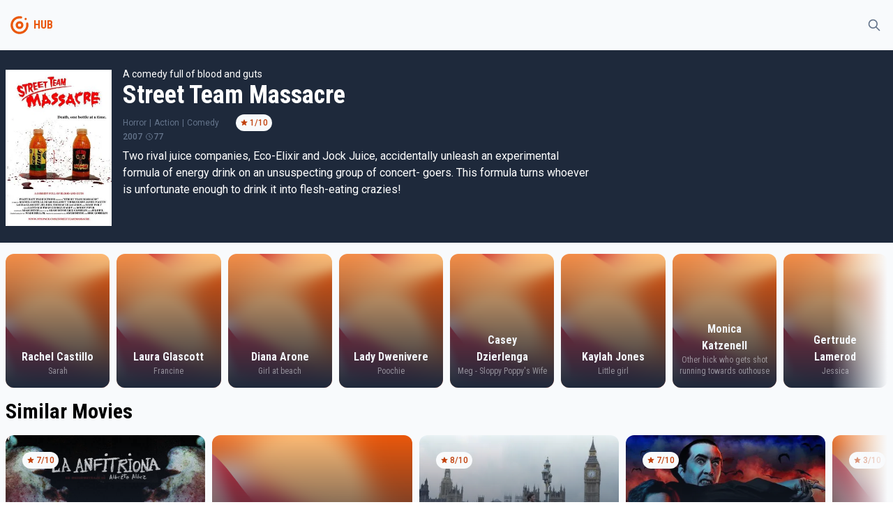

--- FILE ---
content_type: text/html
request_url: https://tayfunmovie.herokuapp.com/227234
body_size: 5119
content:
<!DOCTYPE html>
<html lang="en">
	<head>
		<meta charset="utf-8" />
		<meta name="description" content="" />
		<link rel="icon" href="./favicon.png" />
		<meta name="viewport" content="width=device-width, initial-scale=1" />
		<title>Street Team Massacre</title><link rel="preconnect" href="https://fonts.googleapis.com" data-svelte="svelte-36qlcu"><link rel="preconnect" href="https://fonts.gstatic.com" crossorigin="" data-svelte="svelte-36qlcu"><link href="https://fonts.googleapis.com/css2?family=Roboto+Condensed:wght@400;700&family=Roboto:wght@300;400;500&display=swap" rel="stylesheet" data-svelte="svelte-36qlcu">
	<link rel="stylesheet" href="/_app/assets/pages/__layout.svelte-6acf7ffb.css">
	<link rel="stylesheet" href="/_app/assets/MovieSection-6a1a599d.css">
	<link rel="modulepreload" href="/_app/start-a631b632.js">
	<link rel="modulepreload" href="/_app/chunks/vendor-f9e5854b.js">
	<link rel="modulepreload" href="/_app/chunks/singletons-d1fb5791.js">
	<link rel="modulepreload" href="/_app/pages/__layout.svelte-ced66ced.js">
	<link rel="modulepreload" href="/_app/chunks/Movie-ec6c616e.js">
	<link rel="modulepreload" href="/_app/chunks/variables-a71bb24a.js">
	<link rel="modulepreload" href="/_app/pages/_id_.svelte-f09ad65f.js">
	<link rel="modulepreload" href="/_app/chunks/MovieSection-64e08383.js">
	<link rel="modulepreload" href="/_app/chunks/MoviePreview-f88e5efc.js">
	</head>
	<body>
		<div>




<div class="undefined flex flex-col h-screen false"><div class="sticky top-0 z-50 bg-gray-light dark:bg-gray-dark">

<div class="container"><div class="flex justify-between items-center"><div class="flex items-center"><div class="w-10 py-2 md:py-4"><a href="/" class="text-primary group hover:text-primary-light transition-all"><!-- HTML_TAG_START --><svg xmlns="http://www.w3.org/2000/svg" data-name="Layer 1" viewBox="0 0 100 100"><path fill="currentColor" d="M50 36a14 14 0 1 0 12.9 8.55A14 14 0 0 0 50 36Zm0 20a6 6 0 1 1 6-6 6 6 0 0 1-6 6Z"/><path fill="currentColor" d="M81.39 43.75a3.87 3.87 0 0 0-5.26-2.81l-.23.06a3.89 3.89 0 0 0-2.34 4.38A24 24 0 1 1 50 26a23.81 23.81 0 0 1 4.73.48A3.83 3.83 0 0 0 59 24.09l.09-.21a3.87 3.87 0 0 0-2.84-5.27A32 32 0 0 0 18 48.82a32 32 0 1 0 63.36-5.07Z"/><circle fill="currentColor" cx="72" cy="28" r="4"/></svg><!-- HTML_TAG_END --></a></div>
			<div class="font-bold font-secondary select-none text-gray text-primary">HUB</div></div>

		<div><button class="inline-flex items-center p-2 border border-transparent rounded-full text-gray hover:bg-light transition-all dark:hover:bg-opacity-10 focus:outline-none focus:ring-2 false ring-primary-light"><svg fill="none" viewBox="0 0 24 24" stroke="currentColor" aria-hidden="true" xmlns="http://www.w3.org/2000/svg" width="100%" height="100%" class="w-5"><path stroke-linecap="round" stroke-linejoin="round" stroke-width="2" d="M21 21l-6-6m2-5a7 7 0 11-14 0 7 7 0 0114 0z"></path></svg></button></div></div></div></div>
	<main class="bg-gray-light dark:bg-gray-dark flex-grow">

<div><div class="bg-dark"><div class="sm:container"><div class="sm:flex items-top sm:space-x-4 z-20 bg-dark py-6 px-2 sm:px-0 text-white"><img class="h-48 sm:h-56 mt-1" src="https://image.tmdb.org/t/p/w300/81IGEFQ2jIQ7lPkd2Bq0QjxM0jP.jpg" alt="poster">
	<div class="flex flex-col dark:text-light"><div class="text-sm mt-4 sm:mt-0">A comedy full of blood and guts</div>
		<div class="text-4xl font-secondary font-bold">Street Team Massacre</div>
		<div class="text-xs flex items-center justify-between sm:justify-start space-x-6 mt-2 text-gray"><div class="flex space-x-1 items-center"><div>Horror</div>
						<div>|</div><div>Action</div>
						<div>|</div><div>Comedy</div>
						</div>
			<div class="text-xs flex select-none"><div class="flex space-x-0.5 px-1.5 py-1 bg-gray-light text-primary-dark rounded-xl font-medium"><svg viewBox="0 0 20 20" fill="currentColor" aria-hidden="true" xmlns="http://www.w3.org/2000/svg" width="100%" height="100%" class="w-3"><path d="M9.049 2.927c.3-.921 1.603-.921 1.902 0l1.07 3.292a1 1 0 00.95.69h3.462c.969 0 1.371 1.24.588 1.81l-2.8 2.034a1 1 0 00-.364 1.118l1.07 3.292c.3.921-.755 1.688-1.54 1.118l-2.8-2.034a1 1 0 00-1.175 0l-2.8 2.034c-.784.57-1.838-.197-1.539-1.118l1.07-3.292a1 1 0 00-.364-1.118L2.98 8.72c-.783-.57-.38-1.81.588-1.81h3.461a1 1 0 00.951-.69l1.07-3.292z"></path></svg>
		<div>1/10</div></div></div></div>
		<div class="text-xs flex items-center space-x-1 text-gray font-medium"><div>2007</div>
			<div class="flex items-center "><svg fill="none" viewBox="0 0 24 24" stroke="currentColor" aria-hidden="true" xmlns="http://www.w3.org/2000/svg" width="100%" height="100%" class="w-3"><path stroke-linecap="round" stroke-linejoin="round" stroke-width="2" d="M12 8v4l3 3m6-3a9 9 0 11-18 0 9 9 0 0118 0z"></path></svg>
					<span>77</span></div></div>
		<div class="max-w-2xl"><p class="mt-2">Two rival juice companies, Eco-Elixir and Jock Juice, accidentally unleash an experimental formula of energy drink on an unsuspecting group of concert- goers. This formula turns whoever is unfortunate enough to drink it into flesh-eating crazies!</p></div>
		<div class="flex items-center space-x-4 text-xs text-gray mt-2"></div>
		<div class="flex max-w-2xl mt-2 flex-wrap">
	
	</div></div></div></div></div>
	<div></div>
	<div class="container"><div class="mt-4">
<div class="relative"><div class="absolute bg-gradient-to-l from-gray-light dark:from-gray-dark to-transparent h-full right-0 z-20 w-20"></div>
	<div class="swiper">
  
  
  
  <div class="swiper-wrapper">
    <div class="swiper-slide"><div><a href="/person/93754" class="bg-light dark:bg-gray-dark dark:text-gray-light"><div class="overflow-hidden relative group rounded-lg sm:rounded-xl"><div class="absolute flex flex-col justify-end w-full h-full z-20 text-light"><div class="font-secondary text-center px-4 font-bold transition-all text-sm sm:text-base">Rachel Castillo</div>
			<div class="font-secondary text-center pb-4 font-medium transition-all text-xs opacity-50">Sarah</div></div>
		<div class="bg-gradient-to-t from-dark to-transparent absolute z-10 w-full h-full hover:opacity-0"></div>
		<div class="bg-gradient-to-tr from-primary to-primary-light absolute z-10 w-full h-full opacity-0 group-hover:opacity-50 transition-all duration-500 ease-out"></div>
		<img class="object-cover object-center w-full h-36 sm:h-48 group-hover:scale-105 transition-all duration-200" src="/img/mesh.png" alt="Rachel Castillo"></div></a></div>
			</div><div class="swiper-slide"><div><a href="/person/1252750" class="bg-light dark:bg-gray-dark dark:text-gray-light"><div class="overflow-hidden relative group rounded-lg sm:rounded-xl"><div class="absolute flex flex-col justify-end w-full h-full z-20 text-light"><div class="font-secondary text-center px-4 font-bold transition-all text-sm sm:text-base">Laura Glascott</div>
			<div class="font-secondary text-center pb-4 font-medium transition-all text-xs opacity-50">Francine</div></div>
		<div class="bg-gradient-to-t from-dark to-transparent absolute z-10 w-full h-full hover:opacity-0"></div>
		<div class="bg-gradient-to-tr from-primary to-primary-light absolute z-10 w-full h-full opacity-0 group-hover:opacity-50 transition-all duration-500 ease-out"></div>
		<img class="object-cover object-center w-full h-36 sm:h-48 group-hover:scale-105 transition-all duration-200" src="/img/mesh.png" alt="Laura Glascott"></div></a></div>
			</div><div class="swiper-slide"><div><a href="/person/4240035" class="bg-light dark:bg-gray-dark dark:text-gray-light"><div class="overflow-hidden relative group rounded-lg sm:rounded-xl"><div class="absolute flex flex-col justify-end w-full h-full z-20 text-light"><div class="font-secondary text-center px-4 font-bold transition-all text-sm sm:text-base">Diana Arone</div>
			<div class="font-secondary text-center pb-4 font-medium transition-all text-xs opacity-50">Girl at beach</div></div>
		<div class="bg-gradient-to-t from-dark to-transparent absolute z-10 w-full h-full hover:opacity-0"></div>
		<div class="bg-gradient-to-tr from-primary to-primary-light absolute z-10 w-full h-full opacity-0 group-hover:opacity-50 transition-all duration-500 ease-out"></div>
		<img class="object-cover object-center w-full h-36 sm:h-48 group-hover:scale-105 transition-all duration-200" src="/img/mesh.png" alt="Diana Arone"></div></a></div>
			</div><div class="swiper-slide"><div><a href="/person/4240036" class="bg-light dark:bg-gray-dark dark:text-gray-light"><div class="overflow-hidden relative group rounded-lg sm:rounded-xl"><div class="absolute flex flex-col justify-end w-full h-full z-20 text-light"><div class="font-secondary text-center px-4 font-bold transition-all text-sm sm:text-base">Lady Dwenivere</div>
			<div class="font-secondary text-center pb-4 font-medium transition-all text-xs opacity-50">Poochie</div></div>
		<div class="bg-gradient-to-t from-dark to-transparent absolute z-10 w-full h-full hover:opacity-0"></div>
		<div class="bg-gradient-to-tr from-primary to-primary-light absolute z-10 w-full h-full opacity-0 group-hover:opacity-50 transition-all duration-500 ease-out"></div>
		<img class="object-cover object-center w-full h-36 sm:h-48 group-hover:scale-105 transition-all duration-200" src="/img/mesh.png" alt="Lady Dwenivere"></div></a></div>
			</div><div class="swiper-slide"><div><a href="/person/3745418" class="bg-light dark:bg-gray-dark dark:text-gray-light"><div class="overflow-hidden relative group rounded-lg sm:rounded-xl"><div class="absolute flex flex-col justify-end w-full h-full z-20 text-light"><div class="font-secondary text-center px-4 font-bold transition-all text-sm sm:text-base">Casey Dzierlenga</div>
			<div class="font-secondary text-center pb-4 font-medium transition-all text-xs opacity-50">Meg - Sloppy Poppy&#39;s Wife</div></div>
		<div class="bg-gradient-to-t from-dark to-transparent absolute z-10 w-full h-full hover:opacity-0"></div>
		<div class="bg-gradient-to-tr from-primary to-primary-light absolute z-10 w-full h-full opacity-0 group-hover:opacity-50 transition-all duration-500 ease-out"></div>
		<img class="object-cover object-center w-full h-36 sm:h-48 group-hover:scale-105 transition-all duration-200" src="/img/mesh.png" alt="Casey Dzierlenga"></div></a></div>
			</div><div class="swiper-slide"><div><a href="/person/3223655" class="bg-light dark:bg-gray-dark dark:text-gray-light"><div class="overflow-hidden relative group rounded-lg sm:rounded-xl"><div class="absolute flex flex-col justify-end w-full h-full z-20 text-light"><div class="font-secondary text-center px-4 font-bold transition-all text-sm sm:text-base">Kaylah Jones</div>
			<div class="font-secondary text-center pb-4 font-medium transition-all text-xs opacity-50">Little girl</div></div>
		<div class="bg-gradient-to-t from-dark to-transparent absolute z-10 w-full h-full hover:opacity-0"></div>
		<div class="bg-gradient-to-tr from-primary to-primary-light absolute z-10 w-full h-full opacity-0 group-hover:opacity-50 transition-all duration-500 ease-out"></div>
		<img class="object-cover object-center w-full h-36 sm:h-48 group-hover:scale-105 transition-all duration-200" src="/img/mesh.png" alt="Kaylah Jones"></div></a></div>
			</div><div class="swiper-slide"><div><a href="/person/4240037" class="bg-light dark:bg-gray-dark dark:text-gray-light"><div class="overflow-hidden relative group rounded-lg sm:rounded-xl"><div class="absolute flex flex-col justify-end w-full h-full z-20 text-light"><div class="font-secondary text-center px-4 font-bold transition-all text-sm sm:text-base">Monica Katzenell</div>
			<div class="font-secondary text-center pb-4 font-medium transition-all text-xs opacity-50">Other hick who gets shot running towards outhouse</div></div>
		<div class="bg-gradient-to-t from-dark to-transparent absolute z-10 w-full h-full hover:opacity-0"></div>
		<div class="bg-gradient-to-tr from-primary to-primary-light absolute z-10 w-full h-full opacity-0 group-hover:opacity-50 transition-all duration-500 ease-out"></div>
		<img class="object-cover object-center w-full h-36 sm:h-48 group-hover:scale-105 transition-all duration-200" src="/img/mesh.png" alt="Monica Katzenell"></div></a></div>
			</div><div class="swiper-slide"><div><a href="/person/4240038" class="bg-light dark:bg-gray-dark dark:text-gray-light"><div class="overflow-hidden relative group rounded-lg sm:rounded-xl"><div class="absolute flex flex-col justify-end w-full h-full z-20 text-light"><div class="font-secondary text-center px-4 font-bold transition-all text-sm sm:text-base">Gertrude Lamerod</div>
			<div class="font-secondary text-center pb-4 font-medium transition-all text-xs opacity-50">Jessica</div></div>
		<div class="bg-gradient-to-t from-dark to-transparent absolute z-10 w-full h-full hover:opacity-0"></div>
		<div class="bg-gradient-to-tr from-primary to-primary-light absolute z-10 w-full h-full opacity-0 group-hover:opacity-50 transition-all duration-500 ease-out"></div>
		<img class="object-cover object-center w-full h-36 sm:h-48 group-hover:scale-105 transition-all duration-200" src="/img/mesh.png" alt="Gertrude Lamerod"></div></a></div>
			</div><div class="swiper-slide"><div><a href="/person/4240039" class="bg-light dark:bg-gray-dark dark:text-gray-light"><div class="overflow-hidden relative group rounded-lg sm:rounded-xl"><div class="absolute flex flex-col justify-end w-full h-full z-20 text-light"><div class="font-secondary text-center px-4 font-bold transition-all text-sm sm:text-base">Christina Lutz</div>
			<div class="font-secondary text-center pb-4 font-medium transition-all text-xs opacity-50">Lady hick that gets stuffed down toilet</div></div>
		<div class="bg-gradient-to-t from-dark to-transparent absolute z-10 w-full h-full hover:opacity-0"></div>
		<div class="bg-gradient-to-tr from-primary to-primary-light absolute z-10 w-full h-full opacity-0 group-hover:opacity-50 transition-all duration-500 ease-out"></div>
		<img class="object-cover object-center w-full h-36 sm:h-48 group-hover:scale-105 transition-all duration-200" src="/img/mesh.png" alt="Christina Lutz"></div></a></div>
			</div><div class="swiper-slide"><div><a href="/person/939444" class="bg-light dark:bg-gray-dark dark:text-gray-light"><div class="overflow-hidden relative group rounded-lg sm:rounded-xl"><div class="absolute flex flex-col justify-end w-full h-full z-20 text-light"><div class="font-secondary text-center px-4 font-bold transition-all text-sm sm:text-base">Sierra Pettengill</div>
			<div class="font-secondary text-center pb-4 font-medium transition-all text-xs opacity-50">Hick That Falls from Balcony</div></div>
		<div class="bg-gradient-to-t from-dark to-transparent absolute z-10 w-full h-full hover:opacity-0"></div>
		<div class="bg-gradient-to-tr from-primary to-primary-light absolute z-10 w-full h-full opacity-0 group-hover:opacity-50 transition-all duration-500 ease-out"></div>
		<img class="object-cover object-center w-full h-36 sm:h-48 group-hover:scale-105 transition-all duration-200" src="/img/mesh.png" alt="Sierra Pettengill"></div></a></div>
			</div><div class="swiper-slide"><div><a href="/person/3401961" class="bg-light dark:bg-gray-dark dark:text-gray-light"><div class="overflow-hidden relative group rounded-lg sm:rounded-xl"><div class="absolute flex flex-col justify-end w-full h-full z-20 text-light"><div class="font-secondary text-center px-4 font-bold transition-all text-sm sm:text-base">Dawn Gilkison</div>
			<div class="font-secondary text-center pb-4 font-medium transition-all text-xs opacity-50">Hick That Smashes Car Window</div></div>
		<div class="bg-gradient-to-t from-dark to-transparent absolute z-10 w-full h-full hover:opacity-0"></div>
		<div class="bg-gradient-to-tr from-primary to-primary-light absolute z-10 w-full h-full opacity-0 group-hover:opacity-50 transition-all duration-500 ease-out"></div>
		<img class="object-cover object-center w-full h-36 sm:h-48 group-hover:scale-105 transition-all duration-200" src="/img/mesh.png" alt="Dawn Gilkison"></div></a></div>
			</div><div class="swiper-slide"><div><a href="/person/4240040" class="bg-light dark:bg-gray-dark dark:text-gray-light"><div class="overflow-hidden relative group rounded-lg sm:rounded-xl"><div class="absolute flex flex-col justify-end w-full h-full z-20 text-light"><div class="font-secondary text-center px-4 font-bold transition-all text-sm sm:text-base">Meghan Pochebit</div>
			<div class="font-secondary text-center pb-4 font-medium transition-all text-xs opacity-50">Doctor 1</div></div>
		<div class="bg-gradient-to-t from-dark to-transparent absolute z-10 w-full h-full hover:opacity-0"></div>
		<div class="bg-gradient-to-tr from-primary to-primary-light absolute z-10 w-full h-full opacity-0 group-hover:opacity-50 transition-all duration-500 ease-out"></div>
		<img class="object-cover object-center w-full h-36 sm:h-48 group-hover:scale-105 transition-all duration-200" src="/img/mesh.png" alt="Meghan Pochebit"></div></a></div>
			</div><div class="swiper-slide"><div><a href="/person/2000113" class="bg-light dark:bg-gray-dark dark:text-gray-light"><div class="overflow-hidden relative group rounded-lg sm:rounded-xl"><div class="absolute flex flex-col justify-end w-full h-full z-20 text-light"><div class="font-secondary text-center px-4 font-bold transition-all text-sm sm:text-base">Jon Recher</div>
			<div class="font-secondary text-center pb-4 font-medium transition-all text-xs opacity-50">Doctor 3</div></div>
		<div class="bg-gradient-to-t from-dark to-transparent absolute z-10 w-full h-full hover:opacity-0"></div>
		<div class="bg-gradient-to-tr from-primary to-primary-light absolute z-10 w-full h-full opacity-0 group-hover:opacity-50 transition-all duration-500 ease-out"></div>
		<img class="object-cover object-center w-full h-36 sm:h-48 group-hover:scale-105 transition-all duration-200" src="/img/mesh.png" alt="Jon Recher"></div></a></div>
			</div><div class="swiper-slide"><div><a href="/person/44240" class="bg-light dark:bg-gray-dark dark:text-gray-light"><div class="overflow-hidden relative group rounded-lg sm:rounded-xl"><div class="absolute flex flex-col justify-end w-full h-full z-20 text-light"><div class="font-secondary text-center px-4 font-bold transition-all text-sm sm:text-base">Roddy Piper</div>
			<div class="font-secondary text-center pb-4 font-medium transition-all text-xs opacity-50">Roddy</div></div>
		<div class="bg-gradient-to-t from-dark to-transparent absolute z-10 w-full h-full hover:opacity-0"></div>
		<div class="bg-gradient-to-tr from-primary to-primary-light absolute z-10 w-full h-full opacity-0 group-hover:opacity-50 transition-all duration-500 ease-out"></div>
		<img class="object-cover object-center w-full h-36 sm:h-48 group-hover:scale-105 transition-all duration-200" src="https://image.tmdb.org/t/p/w500/3LZvHroOYjUe8mKP3AWL87ML8d7.jpg" alt="Roddy Piper"></div></a></div>
			</div><div class="swiper-slide"><div><a href="/person/78021" class="bg-light dark:bg-gray-dark dark:text-gray-light"><div class="overflow-hidden relative group rounded-lg sm:rounded-xl"><div class="absolute flex flex-col justify-end w-full h-full z-20 text-light"><div class="font-secondary text-center px-4 font-bold transition-all text-sm sm:text-base">Lloyd Kaufman</div>
			<div class="font-secondary text-center pb-4 font-medium transition-all text-xs opacity-50">Lewis Dickinson</div></div>
		<div class="bg-gradient-to-t from-dark to-transparent absolute z-10 w-full h-full hover:opacity-0"></div>
		<div class="bg-gradient-to-tr from-primary to-primary-light absolute z-10 w-full h-full opacity-0 group-hover:opacity-50 transition-all duration-500 ease-out"></div>
		<img class="object-cover object-center w-full h-36 sm:h-48 group-hover:scale-105 transition-all duration-200" src="https://image.tmdb.org/t/p/w500/4jNIqeZBK2YbpPupBhl4l1moQn5.jpg" alt="Lloyd Kaufman"></div></a></div>
			</div><div class="swiper-slide"><div><a href="/person/124716" class="bg-light dark:bg-gray-dark dark:text-gray-light"><div class="overflow-hidden relative group rounded-lg sm:rounded-xl"><div class="absolute flex flex-col justify-end w-full h-full z-20 text-light"><div class="font-secondary text-center px-4 font-bold transition-all text-sm sm:text-base">George Hardy</div>
			<div class="font-secondary text-center pb-4 font-medium transition-all text-xs opacity-50">Edwin &#39;Edward&#39; R. Gophercum</div></div>
		<div class="bg-gradient-to-t from-dark to-transparent absolute z-10 w-full h-full hover:opacity-0"></div>
		<div class="bg-gradient-to-tr from-primary to-primary-light absolute z-10 w-full h-full opacity-0 group-hover:opacity-50 transition-all duration-500 ease-out"></div>
		<img class="object-cover object-center w-full h-36 sm:h-48 group-hover:scale-105 transition-all duration-200" src="/img/mesh.png" alt="George Hardy"></div></a></div>
			</div>
    </div>
  </div></div></div>

		<h2 class="my-4 ">Similar Movies</h2>
		

<div class="relative"><div class="absolute bg-gradient-to-l from-gray-light dark:from-gray-dark to-transparent h-full right-0 z-20 w-20"></div>
	<div class="swiper">
  
  
  
  <div class="swiper-wrapper">
    <div class="swiper-slide"><div><a href="/1047060" sveltekit:prefetch class="bg-light dark:bg-gray-dark dark:text-gray-light "><div class="overflow-hidden relative group rounded-lg sm:rounded-xl"><div class="absolute flex flex-col justify-between w-full h-full z-20 text-light"><div class="p-6"><div class="text-xs flex select-none"><div class="flex space-x-0.5 px-1.5 py-1 bg-gray-light text-primary-dark rounded-xl font-medium"><svg viewBox="0 0 20 20" fill="currentColor" aria-hidden="true" xmlns="http://www.w3.org/2000/svg" width="100%" height="100%" class="w-3"><path d="M9.049 2.927c.3-.921 1.603-.921 1.902 0l1.07 3.292a1 1 0 00.95.69h3.462c.969 0 1.371 1.24.588 1.81l-2.8 2.034a1 1 0 00-.364 1.118l1.07 3.292c.3.921-.755 1.688-1.54 1.118l-2.8-2.034a1 1 0 00-1.175 0l-2.8 2.034c-.784.57-1.838-.197-1.539-1.118l1.07-3.292a1 1 0 00-.364-1.118L2.98 8.72c-.783-.57-.38-1.81.588-1.81h3.461a1 1 0 00.951-.69l1.07-3.292z"></path></svg>
		<div>7/10</div></div></div></div>

			<div class="p-6 flex flex-col space-y-1"><div class="sm:text-lg font-secondary font-bold transition-all">LA ANFITRIONA</div>
				<div class="text-xs">2022</div></div></div>
		<div class="bg-gradient-to-t from-dark to-transparent absolute z-10 w-full h-full hover:opacity-0"></div>
		<div class="bg-gradient-to-tr from-primary to-primary-light absolute z-10 w-full h-full opacity-0 group-hover:opacity-50 transition-all duration-500 ease-out"></div>
		<img class="object-cover object-bottom w-full h-56 sm:h-48 group-hover:scale-105 transition-all duration-200" src="https://image.tmdb.org/t/p/w500/covi7Cq38TZAgHRzKLmCt4WOzsP.jpg" alt="poster"></div></a></div>
			</div><div class="swiper-slide"><div><a href="/1436942" sveltekit:prefetch class="bg-light dark:bg-gray-dark dark:text-gray-light "><div class="overflow-hidden relative group rounded-lg sm:rounded-xl"><div class="absolute flex flex-col justify-between w-full h-full z-20 text-light"><div class="p-6"></div>

			<div class="p-6 flex flex-col space-y-1"><div class="sm:text-lg font-secondary font-bold transition-all">Beach-O</div>
				<div class="text-xs">2025</div></div></div>
		<div class="bg-gradient-to-t from-dark to-transparent absolute z-10 w-full h-full hover:opacity-0"></div>
		<div class="bg-gradient-to-tr from-primary to-primary-light absolute z-10 w-full h-full opacity-0 group-hover:opacity-50 transition-all duration-500 ease-out"></div>
		<img class="object-cover object-bottom w-full h-56 sm:h-48 group-hover:scale-105 transition-all duration-200" src="/img/mesh.png" alt="poster"></div></a></div>
			</div><div class="swiper-slide"><div><a href="/170" sveltekit:prefetch class="bg-light dark:bg-gray-dark dark:text-gray-light "><div class="overflow-hidden relative group rounded-lg sm:rounded-xl"><div class="absolute flex flex-col justify-between w-full h-full z-20 text-light"><div class="p-6"><div class="text-xs flex select-none"><div class="flex space-x-0.5 px-1.5 py-1 bg-gray-light text-primary-dark rounded-xl font-medium"><svg viewBox="0 0 20 20" fill="currentColor" aria-hidden="true" xmlns="http://www.w3.org/2000/svg" width="100%" height="100%" class="w-3"><path d="M9.049 2.927c.3-.921 1.603-.921 1.902 0l1.07 3.292a1 1 0 00.95.69h3.462c.969 0 1.371 1.24.588 1.81l-2.8 2.034a1 1 0 00-.364 1.118l1.07 3.292c.3.921-.755 1.688-1.54 1.118l-2.8-2.034a1 1 0 00-1.175 0l-2.8 2.034c-.784.57-1.838-.197-1.539-1.118l1.07-3.292a1 1 0 00-.364-1.118L2.98 8.72c-.783-.57-.38-1.81.588-1.81h3.461a1 1 0 00.951-.69l1.07-3.292z"></path></svg>
		<div>8/10</div></div></div></div>

			<div class="p-6 flex flex-col space-y-1"><div class="sm:text-lg font-secondary font-bold transition-all">28 Days Later</div>
				<div class="text-xs">2002</div></div></div>
		<div class="bg-gradient-to-t from-dark to-transparent absolute z-10 w-full h-full hover:opacity-0"></div>
		<div class="bg-gradient-to-tr from-primary to-primary-light absolute z-10 w-full h-full opacity-0 group-hover:opacity-50 transition-all duration-500 ease-out"></div>
		<img class="object-cover object-bottom w-full h-56 sm:h-48 group-hover:scale-105 transition-all duration-200" src="https://image.tmdb.org/t/p/w500/x085XrfEmU31QeXgMFttmuoGr0Y.jpg" alt="poster"></div></a></div>
			</div><div class="swiper-slide"><div><a href="/649609" sveltekit:prefetch class="bg-light dark:bg-gray-dark dark:text-gray-light "><div class="overflow-hidden relative group rounded-lg sm:rounded-xl"><div class="absolute flex flex-col justify-between w-full h-full z-20 text-light"><div class="p-6"><div class="text-xs flex select-none"><div class="flex space-x-0.5 px-1.5 py-1 bg-gray-light text-primary-dark rounded-xl font-medium"><svg viewBox="0 0 20 20" fill="currentColor" aria-hidden="true" xmlns="http://www.w3.org/2000/svg" width="100%" height="100%" class="w-3"><path d="M9.049 2.927c.3-.921 1.603-.921 1.902 0l1.07 3.292a1 1 0 00.95.69h3.462c.969 0 1.371 1.24.588 1.81l-2.8 2.034a1 1 0 00-.364 1.118l1.07 3.292c.3.921-.755 1.688-1.54 1.118l-2.8-2.034a1 1 0 00-1.175 0l-2.8 2.034c-.784.57-1.838-.197-1.539-1.118l1.07-3.292a1 1 0 00-.364-1.118L2.98 8.72c-.783-.57-.38-1.81.588-1.81h3.461a1 1 0 00.951-.69l1.07-3.292z"></path></svg>
		<div>7/10</div></div></div></div>

			<div class="p-6 flex flex-col space-y-1"><div class="sm:text-lg font-secondary font-bold transition-all">Renfield</div>
				<div class="text-xs">2023</div></div></div>
		<div class="bg-gradient-to-t from-dark to-transparent absolute z-10 w-full h-full hover:opacity-0"></div>
		<div class="bg-gradient-to-tr from-primary to-primary-light absolute z-10 w-full h-full opacity-0 group-hover:opacity-50 transition-all duration-500 ease-out"></div>
		<img class="object-cover object-bottom w-full h-56 sm:h-48 group-hover:scale-105 transition-all duration-200" src="https://image.tmdb.org/t/p/w500/nBEFrdcVhwceGSFw83RksxY9Blg.jpg" alt="poster"></div></a></div>
			</div><div class="swiper-slide"><div><a href="/1423" sveltekit:prefetch class="bg-light dark:bg-gray-dark dark:text-gray-light "><div class="overflow-hidden relative group rounded-lg sm:rounded-xl"><div class="absolute flex flex-col justify-between w-full h-full z-20 text-light"><div class="p-6"><div class="text-xs flex select-none"><div class="flex space-x-0.5 px-1.5 py-1 bg-gray-light text-primary-dark rounded-xl font-medium"><svg viewBox="0 0 20 20" fill="currentColor" aria-hidden="true" xmlns="http://www.w3.org/2000/svg" width="100%" height="100%" class="w-3"><path d="M9.049 2.927c.3-.921 1.603-.921 1.902 0l1.07 3.292a1 1 0 00.95.69h3.462c.969 0 1.371 1.24.588 1.81l-2.8 2.034a1 1 0 00-.364 1.118l1.07 3.292c.3.921-.755 1.688-1.54 1.118l-2.8-2.034a1 1 0 00-1.175 0l-2.8 2.034c-.784.57-1.838-.197-1.539-1.118l1.07-3.292a1 1 0 00-.364-1.118L2.98 8.72c-.783-.57-.38-1.81.588-1.81h3.461a1 1 0 00.951-.69l1.07-3.292z"></path></svg>
		<div>3/10</div></div></div></div>

			<div class="p-6 flex flex-col space-y-1"><div class="sm:text-lg font-secondary font-bold transition-all">Flying Saucer Rock &#39;N&#39; Roll</div>
				<div class="text-xs">2006</div></div></div>
		<div class="bg-gradient-to-t from-dark to-transparent absolute z-10 w-full h-full hover:opacity-0"></div>
		<div class="bg-gradient-to-tr from-primary to-primary-light absolute z-10 w-full h-full opacity-0 group-hover:opacity-50 transition-all duration-500 ease-out"></div>
		<img class="object-cover object-bottom w-full h-56 sm:h-48 group-hover:scale-105 transition-all duration-200" src="/img/mesh.png" alt="poster"></div></a></div>
			</div><div class="swiper-slide"><div><a href="/1483" sveltekit:prefetch class="bg-light dark:bg-gray-dark dark:text-gray-light "><div class="overflow-hidden relative group rounded-lg sm:rounded-xl"><div class="absolute flex flex-col justify-between w-full h-full z-20 text-light"><div class="p-6"><div class="text-xs flex select-none"><div class="flex space-x-0.5 px-1.5 py-1 bg-gray-light text-primary-dark rounded-xl font-medium"><svg viewBox="0 0 20 20" fill="currentColor" aria-hidden="true" xmlns="http://www.w3.org/2000/svg" width="100%" height="100%" class="w-3"><path d="M9.049 2.927c.3-.921 1.603-.921 1.902 0l1.07 3.292a1 1 0 00.95.69h3.462c.969 0 1.371 1.24.588 1.81l-2.8 2.034a1 1 0 00-.364 1.118l1.07 3.292c.3.921-.755 1.688-1.54 1.118l-2.8-2.034a1 1 0 00-1.175 0l-2.8 2.034c-.784.57-1.838-.197-1.539-1.118l1.07-3.292a1 1 0 00-.364-1.118L2.98 8.72c-.783-.57-.38-1.81.588-1.81h3.461a1 1 0 00.951-.69l1.07-3.292z"></path></svg>
		<div>6/10</div></div></div></div>

			<div class="p-6 flex flex-col space-y-1"><div class="sm:text-lg font-secondary font-bold transition-all">Begotten</div>
				<div class="text-xs">1991</div></div></div>
		<div class="bg-gradient-to-t from-dark to-transparent absolute z-10 w-full h-full hover:opacity-0"></div>
		<div class="bg-gradient-to-tr from-primary to-primary-light absolute z-10 w-full h-full opacity-0 group-hover:opacity-50 transition-all duration-500 ease-out"></div>
		<img class="object-cover object-bottom w-full h-56 sm:h-48 group-hover:scale-105 transition-all duration-200" src="https://image.tmdb.org/t/p/w500/GtblqNxBX0fUbLVNhempSYwCWe.jpg" alt="poster"></div></a></div>
			</div><div class="swiper-slide"><div><a href="/1271" sveltekit:prefetch class="bg-light dark:bg-gray-dark dark:text-gray-light "><div class="overflow-hidden relative group rounded-lg sm:rounded-xl"><div class="absolute flex flex-col justify-between w-full h-full z-20 text-light"><div class="p-6"><div class="text-xs flex select-none"><div class="flex space-x-0.5 px-1.5 py-1 bg-gray-light text-primary-dark rounded-xl font-medium"><svg viewBox="0 0 20 20" fill="currentColor" aria-hidden="true" xmlns="http://www.w3.org/2000/svg" width="100%" height="100%" class="w-3"><path d="M9.049 2.927c.3-.921 1.603-.921 1.902 0l1.07 3.292a1 1 0 00.95.69h3.462c.969 0 1.371 1.24.588 1.81l-2.8 2.034a1 1 0 00-.364 1.118l1.07 3.292c.3.921-.755 1.688-1.54 1.118l-2.8-2.034a1 1 0 00-1.175 0l-2.8 2.034c-.784.57-1.838-.197-1.539-1.118l1.07-3.292a1 1 0 00-.364-1.118L2.98 8.72c-.783-.57-.38-1.81.588-1.81h3.461a1 1 0 00.951-.69l1.07-3.292z"></path></svg>
		<div>8/10</div></div></div></div>

			<div class="p-6 flex flex-col space-y-1"><div class="sm:text-lg font-secondary font-bold transition-all">300</div>
				<div class="text-xs">2007</div></div></div>
		<div class="bg-gradient-to-t from-dark to-transparent absolute z-10 w-full h-full hover:opacity-0"></div>
		<div class="bg-gradient-to-tr from-primary to-primary-light absolute z-10 w-full h-full opacity-0 group-hover:opacity-50 transition-all duration-500 ease-out"></div>
		<img class="object-cover object-bottom w-full h-56 sm:h-48 group-hover:scale-105 transition-all duration-200" src="https://image.tmdb.org/t/p/w500/e78Lby7BSFnr8IBDg81sGlYZUCH.jpg" alt="poster"></div></a></div>
			</div><div class="swiper-slide"><div><a href="/588" sveltekit:prefetch class="bg-light dark:bg-gray-dark dark:text-gray-light "><div class="overflow-hidden relative group rounded-lg sm:rounded-xl"><div class="absolute flex flex-col justify-between w-full h-full z-20 text-light"><div class="p-6"><div class="text-xs flex select-none"><div class="flex space-x-0.5 px-1.5 py-1 bg-gray-light text-primary-dark rounded-xl font-medium"><svg viewBox="0 0 20 20" fill="currentColor" aria-hidden="true" xmlns="http://www.w3.org/2000/svg" width="100%" height="100%" class="w-3"><path d="M9.049 2.927c.3-.921 1.603-.921 1.902 0l1.07 3.292a1 1 0 00.95.69h3.462c.969 0 1.371 1.24.588 1.81l-2.8 2.034a1 1 0 00-.364 1.118l1.07 3.292c.3.921-.755 1.688-1.54 1.118l-2.8-2.034a1 1 0 00-1.175 0l-2.8 2.034c-.784.57-1.838-.197-1.539-1.118l1.07-3.292a1 1 0 00-.364-1.118L2.98 8.72c-.783-.57-.38-1.81.588-1.81h3.461a1 1 0 00.951-.69l1.07-3.292z"></path></svg>
		<div>7/10</div></div></div></div>

			<div class="p-6 flex flex-col space-y-1"><div class="sm:text-lg font-secondary font-bold transition-all">Silent Hill</div>
				<div class="text-xs">2006</div></div></div>
		<div class="bg-gradient-to-t from-dark to-transparent absolute z-10 w-full h-full hover:opacity-0"></div>
		<div class="bg-gradient-to-tr from-primary to-primary-light absolute z-10 w-full h-full opacity-0 group-hover:opacity-50 transition-all duration-500 ease-out"></div>
		<img class="object-cover object-bottom w-full h-56 sm:h-48 group-hover:scale-105 transition-all duration-200" src="https://image.tmdb.org/t/p/w500/bQv2asCwfA1JSub3HYzZGRSKDye.jpg" alt="poster"></div></a></div>
			</div><div class="swiper-slide"><div><a href="/270851" sveltekit:prefetch class="bg-light dark:bg-gray-dark dark:text-gray-light "><div class="overflow-hidden relative group rounded-lg sm:rounded-xl"><div class="absolute flex flex-col justify-between w-full h-full z-20 text-light"><div class="p-6"><div class="text-xs flex select-none"><div class="flex space-x-0.5 px-1.5 py-1 bg-gray-light text-primary-dark rounded-xl font-medium"><svg viewBox="0 0 20 20" fill="currentColor" aria-hidden="true" xmlns="http://www.w3.org/2000/svg" width="100%" height="100%" class="w-3"><path d="M9.049 2.927c.3-.921 1.603-.921 1.902 0l1.07 3.292a1 1 0 00.95.69h3.462c.969 0 1.371 1.24.588 1.81l-2.8 2.034a1 1 0 00-.364 1.118l1.07 3.292c.3.921-.755 1.688-1.54 1.118l-2.8-2.034a1 1 0 00-1.175 0l-2.8 2.034c-.784.57-1.838-.197-1.539-1.118l1.07-3.292a1 1 0 00-.364-1.118L2.98 8.72c-.783-.57-.38-1.81.588-1.81h3.461a1 1 0 00.951-.69l1.07-3.292z"></path></svg>
		<div>5/10</div></div></div></div>

			<div class="p-6 flex flex-col space-y-1"><div class="sm:text-lg font-secondary font-bold transition-all">Blood Lake: Attack of the Killer Lampreys</div>
				<div class="text-xs">2014</div></div></div>
		<div class="bg-gradient-to-t from-dark to-transparent absolute z-10 w-full h-full hover:opacity-0"></div>
		<div class="bg-gradient-to-tr from-primary to-primary-light absolute z-10 w-full h-full opacity-0 group-hover:opacity-50 transition-all duration-500 ease-out"></div>
		<img class="object-cover object-bottom w-full h-56 sm:h-48 group-hover:scale-105 transition-all duration-200" src="https://image.tmdb.org/t/p/w500/tuQwra13UbQs6jiDcK6iC45i7d8.jpg" alt="poster"></div></a></div>
			</div><div class="swiper-slide"><div><a href="/271203" sveltekit:prefetch class="bg-light dark:bg-gray-dark dark:text-gray-light "><div class="overflow-hidden relative group rounded-lg sm:rounded-xl"><div class="absolute flex flex-col justify-between w-full h-full z-20 text-light"><div class="p-6"><div class="text-xs flex select-none"><div class="flex space-x-0.5 px-1.5 py-1 bg-gray-light text-primary-dark rounded-xl font-medium"><svg viewBox="0 0 20 20" fill="currentColor" aria-hidden="true" xmlns="http://www.w3.org/2000/svg" width="100%" height="100%" class="w-3"><path d="M9.049 2.927c.3-.921 1.603-.921 1.902 0l1.07 3.292a1 1 0 00.95.69h3.462c.969 0 1.371 1.24.588 1.81l-2.8 2.034a1 1 0 00-.364 1.118l1.07 3.292c.3.921-.755 1.688-1.54 1.118l-2.8-2.034a1 1 0 00-1.175 0l-2.8 2.034c-.784.57-1.838-.197-1.539-1.118l1.07-3.292a1 1 0 00-.364-1.118L2.98 8.72c-.783-.57-.38-1.81.588-1.81h3.461a1 1 0 00.951-.69l1.07-3.292z"></path></svg>
		<div>4/10</div></div></div></div>

			<div class="p-6 flex flex-col space-y-1"><div class="sm:text-lg font-secondary font-bold transition-all">Slashers Gone Wild!</div>
				<div class="text-xs">2006</div></div></div>
		<div class="bg-gradient-to-t from-dark to-transparent absolute z-10 w-full h-full hover:opacity-0"></div>
		<div class="bg-gradient-to-tr from-primary to-primary-light absolute z-10 w-full h-full opacity-0 group-hover:opacity-50 transition-all duration-500 ease-out"></div>
		<img class="object-cover object-bottom w-full h-56 sm:h-48 group-hover:scale-105 transition-all duration-200" src="https://image.tmdb.org/t/p/w500/z87TbedzGweDNoJGSEZC3hQ2shN.jpg" alt="poster"></div></a></div>
			</div><div class="swiper-slide"><div><a href="/1241444" sveltekit:prefetch class="bg-light dark:bg-gray-dark dark:text-gray-light "><div class="overflow-hidden relative group rounded-lg sm:rounded-xl"><div class="absolute flex flex-col justify-between w-full h-full z-20 text-light"><div class="p-6"></div>

			<div class="p-6 flex flex-col space-y-1"><div class="sm:text-lg font-secondary font-bold transition-all">Don&#39;t Get Eaten</div>
				<div class="text-xs">2023</div></div></div>
		<div class="bg-gradient-to-t from-dark to-transparent absolute z-10 w-full h-full hover:opacity-0"></div>
		<div class="bg-gradient-to-tr from-primary to-primary-light absolute z-10 w-full h-full opacity-0 group-hover:opacity-50 transition-all duration-500 ease-out"></div>
		<img class="object-cover object-bottom w-full h-56 sm:h-48 group-hover:scale-105 transition-all duration-200" src="https://image.tmdb.org/t/p/w500/qLjPsUbKZtyruDUYZzlW45AvMjH.jpg" alt="poster"></div></a></div>
			</div><div class="swiper-slide"><div><a href="/10212" sveltekit:prefetch class="bg-light dark:bg-gray-dark dark:text-gray-light "><div class="overflow-hidden relative group rounded-lg sm:rounded-xl"><div class="absolute flex flex-col justify-between w-full h-full z-20 text-light"><div class="p-6"><div class="text-xs flex select-none"><div class="flex space-x-0.5 px-1.5 py-1 bg-gray-light text-primary-dark rounded-xl font-medium"><svg viewBox="0 0 20 20" fill="currentColor" aria-hidden="true" xmlns="http://www.w3.org/2000/svg" width="100%" height="100%" class="w-3"><path d="M9.049 2.927c.3-.921 1.603-.921 1.902 0l1.07 3.292a1 1 0 00.95.69h3.462c.969 0 1.371 1.24.588 1.81l-2.8 2.034a1 1 0 00-.364 1.118l1.07 3.292c.3.921-.755 1.688-1.54 1.118l-2.8-2.034a1 1 0 00-1.175 0l-2.8 2.034c-.784.57-1.838-.197-1.539-1.118l1.07-3.292a1 1 0 00-.364-1.118L2.98 8.72c-.783-.57-.38-1.81.588-1.81h3.461a1 1 0 00.951-.69l1.07-3.292z"></path></svg>
		<div>7/10</div></div></div></div>

			<div class="p-6 flex flex-col space-y-1"><div class="sm:text-lg font-secondary font-bold transition-all">Ravenous</div>
				<div class="text-xs">1999</div></div></div>
		<div class="bg-gradient-to-t from-dark to-transparent absolute z-10 w-full h-full hover:opacity-0"></div>
		<div class="bg-gradient-to-tr from-primary to-primary-light absolute z-10 w-full h-full opacity-0 group-hover:opacity-50 transition-all duration-500 ease-out"></div>
		<img class="object-cover object-bottom w-full h-56 sm:h-48 group-hover:scale-105 transition-all duration-200" src="https://image.tmdb.org/t/p/w500/mBw7GMmRycQHFXRUjn70KrzCJCq.jpg" alt="poster"></div></a></div>
			</div><div class="swiper-slide"><div><a href="/10226" sveltekit:prefetch class="bg-light dark:bg-gray-dark dark:text-gray-light "><div class="overflow-hidden relative group rounded-lg sm:rounded-xl"><div class="absolute flex flex-col justify-between w-full h-full z-20 text-light"><div class="p-6"><div class="text-xs flex select-none"><div class="flex space-x-0.5 px-1.5 py-1 bg-gray-light text-primary-dark rounded-xl font-medium"><svg viewBox="0 0 20 20" fill="currentColor" aria-hidden="true" xmlns="http://www.w3.org/2000/svg" width="100%" height="100%" class="w-3"><path d="M9.049 2.927c.3-.921 1.603-.921 1.902 0l1.07 3.292a1 1 0 00.95.69h3.462c.969 0 1.371 1.24.588 1.81l-2.8 2.034a1 1 0 00-.364 1.118l1.07 3.292c.3.921-.755 1.688-1.54 1.118l-2.8-2.034a1 1 0 00-1.175 0l-2.8 2.034c-.784.57-1.838-.197-1.539-1.118l1.07-3.292a1 1 0 00-.364-1.118L2.98 8.72c-.783-.57-.38-1.81.588-1.81h3.461a1 1 0 00.951-.69l1.07-3.292z"></path></svg>
		<div>7/10</div></div></div></div>

			<div class="p-6 flex flex-col space-y-1"><div class="sm:text-lg font-secondary font-bold transition-all">High Tension</div>
				<div class="text-xs">2003</div></div></div>
		<div class="bg-gradient-to-t from-dark to-transparent absolute z-10 w-full h-full hover:opacity-0"></div>
		<div class="bg-gradient-to-tr from-primary to-primary-light absolute z-10 w-full h-full opacity-0 group-hover:opacity-50 transition-all duration-500 ease-out"></div>
		<img class="object-cover object-bottom w-full h-56 sm:h-48 group-hover:scale-105 transition-all duration-200" src="https://image.tmdb.org/t/p/w500/ecn4qv1SzQaZ8jMyPPs307UqKxa.jpg" alt="poster"></div></a></div>
			</div><div class="swiper-slide"><div><a href="/10288" sveltekit:prefetch class="bg-light dark:bg-gray-dark dark:text-gray-light "><div class="overflow-hidden relative group rounded-lg sm:rounded-xl"><div class="absolute flex flex-col justify-between w-full h-full z-20 text-light"><div class="p-6"><div class="text-xs flex select-none"><div class="flex space-x-0.5 px-1.5 py-1 bg-gray-light text-primary-dark rounded-xl font-medium"><svg viewBox="0 0 20 20" fill="currentColor" aria-hidden="true" xmlns="http://www.w3.org/2000/svg" width="100%" height="100%" class="w-3"><path d="M9.049 2.927c.3-.921 1.603-.921 1.902 0l1.07 3.292a1 1 0 00.95.69h3.462c.969 0 1.371 1.24.588 1.81l-2.8 2.034a1 1 0 00-.364 1.118l1.07 3.292c.3.921-.755 1.688-1.54 1.118l-2.8-2.034a1 1 0 00-1.175 0l-2.8 2.034c-.784.57-1.838-.197-1.539-1.118l1.07-3.292a1 1 0 00-.364-1.118L2.98 8.72c-.783-.57-.38-1.81.588-1.81h3.461a1 1 0 00.951-.69l1.07-3.292z"></path></svg>
		<div>7/10</div></div></div></div>

			<div class="p-6 flex flex-col space-y-1"><div class="sm:text-lg font-secondary font-bold transition-all">Fido</div>
				<div class="text-xs">2006</div></div></div>
		<div class="bg-gradient-to-t from-dark to-transparent absolute z-10 w-full h-full hover:opacity-0"></div>
		<div class="bg-gradient-to-tr from-primary to-primary-light absolute z-10 w-full h-full opacity-0 group-hover:opacity-50 transition-all duration-500 ease-out"></div>
		<img class="object-cover object-bottom w-full h-56 sm:h-48 group-hover:scale-105 transition-all duration-200" src="https://image.tmdb.org/t/p/w500/bWukUgej8vZTRF9YFi2NWmswZie.jpg" alt="poster"></div></a></div>
			</div><div class="swiper-slide"><div><a href="/855433" sveltekit:prefetch class="bg-light dark:bg-gray-dark dark:text-gray-light "><div class="overflow-hidden relative group rounded-lg sm:rounded-xl"><div class="absolute flex flex-col justify-between w-full h-full z-20 text-light"><div class="p-6"><div class="text-xs flex select-none"><div class="flex space-x-0.5 px-1.5 py-1 bg-gray-light text-primary-dark rounded-xl font-medium"><svg viewBox="0 0 20 20" fill="currentColor" aria-hidden="true" xmlns="http://www.w3.org/2000/svg" width="100%" height="100%" class="w-3"><path d="M9.049 2.927c.3-.921 1.603-.921 1.902 0l1.07 3.292a1 1 0 00.95.69h3.462c.969 0 1.371 1.24.588 1.81l-2.8 2.034a1 1 0 00-.364 1.118l1.07 3.292c.3.921-.755 1.688-1.54 1.118l-2.8-2.034a1 1 0 00-1.175 0l-2.8 2.034c-.784.57-1.838-.197-1.539-1.118l1.07-3.292a1 1 0 00-.364-1.118L2.98 8.72c-.783-.57-.38-1.81.588-1.81h3.461a1 1 0 00.951-.69l1.07-3.292z"></path></svg>
		<div>7/10</div></div></div></div>

			<div class="p-6 flex flex-col space-y-1"><div class="sm:text-lg font-secondary font-bold transition-all">Escape Room: La pel·lícula</div>
				<div class="text-xs">2022</div></div></div>
		<div class="bg-gradient-to-t from-dark to-transparent absolute z-10 w-full h-full hover:opacity-0"></div>
		<div class="bg-gradient-to-tr from-primary to-primary-light absolute z-10 w-full h-full opacity-0 group-hover:opacity-50 transition-all duration-500 ease-out"></div>
		<img class="object-cover object-bottom w-full h-56 sm:h-48 group-hover:scale-105 transition-all duration-200" src="https://image.tmdb.org/t/p/w500/8UIc4i8k1uvQZcllS8tCgKGgQbv.jpg" alt="poster"></div></a></div>
			</div><div class="swiper-slide"><div><a href="/278077" sveltekit:prefetch class="bg-light dark:bg-gray-dark dark:text-gray-light "><div class="overflow-hidden relative group rounded-lg sm:rounded-xl"><div class="absolute flex flex-col justify-between w-full h-full z-20 text-light"><div class="p-6"><div class="text-xs flex select-none"><div class="flex space-x-0.5 px-1.5 py-1 bg-gray-light text-primary-dark rounded-xl font-medium"><svg viewBox="0 0 20 20" fill="currentColor" aria-hidden="true" xmlns="http://www.w3.org/2000/svg" width="100%" height="100%" class="w-3"><path d="M9.049 2.927c.3-.921 1.603-.921 1.902 0l1.07 3.292a1 1 0 00.95.69h3.462c.969 0 1.371 1.24.588 1.81l-2.8 2.034a1 1 0 00-.364 1.118l1.07 3.292c.3.921-.755 1.688-1.54 1.118l-2.8-2.034a1 1 0 00-1.175 0l-2.8 2.034c-.784.57-1.838-.197-1.539-1.118l1.07-3.292a1 1 0 00-.364-1.118L2.98 8.72c-.783-.57-.38-1.81.588-1.81h3.461a1 1 0 00.951-.69l1.07-3.292z"></path></svg>
		<div>8/10</div></div></div></div>

			<div class="p-6 flex flex-col space-y-1"><div class="sm:text-lg font-secondary font-bold transition-all">Surviving Edged Weapons</div>
				<div class="text-xs">1988</div></div></div>
		<div class="bg-gradient-to-t from-dark to-transparent absolute z-10 w-full h-full hover:opacity-0"></div>
		<div class="bg-gradient-to-tr from-primary to-primary-light absolute z-10 w-full h-full opacity-0 group-hover:opacity-50 transition-all duration-500 ease-out"></div>
		<img class="object-cover object-bottom w-full h-56 sm:h-48 group-hover:scale-105 transition-all duration-200" src="https://image.tmdb.org/t/p/w500/j4w7pworPNRYUzz8AmaSDmcxx3o.jpg" alt="poster"></div></a></div>
			</div><div class="swiper-slide"><div><a href="/10331" sveltekit:prefetch class="bg-light dark:bg-gray-dark dark:text-gray-light "><div class="overflow-hidden relative group rounded-lg sm:rounded-xl"><div class="absolute flex flex-col justify-between w-full h-full z-20 text-light"><div class="p-6"><div class="text-xs flex select-none"><div class="flex space-x-0.5 px-1.5 py-1 bg-gray-light text-primary-dark rounded-xl font-medium"><svg viewBox="0 0 20 20" fill="currentColor" aria-hidden="true" xmlns="http://www.w3.org/2000/svg" width="100%" height="100%" class="w-3"><path d="M9.049 2.927c.3-.921 1.603-.921 1.902 0l1.07 3.292a1 1 0 00.95.69h3.462c.969 0 1.371 1.24.588 1.81l-2.8 2.034a1 1 0 00-.364 1.118l1.07 3.292c.3.921-.755 1.688-1.54 1.118l-2.8-2.034a1 1 0 00-1.175 0l-2.8 2.034c-.784.57-1.838-.197-1.539-1.118l1.07-3.292a1 1 0 00-.364-1.118L2.98 8.72c-.783-.57-.38-1.81.588-1.81h3.461a1 1 0 00.951-.69l1.07-3.292z"></path></svg>
		<div>8/10</div></div></div></div>

			<div class="p-6 flex flex-col space-y-1"><div class="sm:text-lg font-secondary font-bold transition-all">Night of the Living Dead</div>
				<div class="text-xs">1968</div></div></div>
		<div class="bg-gradient-to-t from-dark to-transparent absolute z-10 w-full h-full hover:opacity-0"></div>
		<div class="bg-gradient-to-tr from-primary to-primary-light absolute z-10 w-full h-full opacity-0 group-hover:opacity-50 transition-all duration-500 ease-out"></div>
		<img class="object-cover object-bottom w-full h-56 sm:h-48 group-hover:scale-105 transition-all duration-200" src="https://image.tmdb.org/t/p/w500/5KtmBSqFtHY3I9t8lgH27Mc0bqY.jpg" alt="poster"></div></a></div>
			</div><div class="swiper-slide"><div><a href="/10344" sveltekit:prefetch class="bg-light dark:bg-gray-dark dark:text-gray-light "><div class="overflow-hidden relative group rounded-lg sm:rounded-xl"><div class="absolute flex flex-col justify-between w-full h-full z-20 text-light"><div class="p-6"><div class="text-xs flex select-none"><div class="flex space-x-0.5 px-1.5 py-1 bg-gray-light text-primary-dark rounded-xl font-medium"><svg viewBox="0 0 20 20" fill="currentColor" aria-hidden="true" xmlns="http://www.w3.org/2000/svg" width="100%" height="100%" class="w-3"><path d="M9.049 2.927c.3-.921 1.603-.921 1.902 0l1.07 3.292a1 1 0 00.95.69h3.462c.969 0 1.371 1.24.588 1.81l-2.8 2.034a1 1 0 00-.364 1.118l1.07 3.292c.3.921-.755 1.688-1.54 1.118l-2.8-2.034a1 1 0 00-1.175 0l-2.8 2.034c-.784.57-1.838-.197-1.539-1.118l1.07-3.292a1 1 0 00-.364-1.118L2.98 8.72c-.783-.57-.38-1.81.588-1.81h3.461a1 1 0 00.951-.69l1.07-3.292z"></path></svg>
		<div>6/10</div></div></div></div>

			<div class="p-6 flex flex-col space-y-1"><div class="sm:text-lg font-secondary font-bold transition-all">The Fly II</div>
				<div class="text-xs">1989</div></div></div>
		<div class="bg-gradient-to-t from-dark to-transparent absolute z-10 w-full h-full hover:opacity-0"></div>
		<div class="bg-gradient-to-tr from-primary to-primary-light absolute z-10 w-full h-full opacity-0 group-hover:opacity-50 transition-all duration-500 ease-out"></div>
		<img class="object-cover object-bottom w-full h-56 sm:h-48 group-hover:scale-105 transition-all duration-200" src="https://image.tmdb.org/t/p/w500/vj8ZmAqj6QZMQ6K12VXoLaPOagr.jpg" alt="poster"></div></a></div>
			</div><div class="swiper-slide"><div><a href="/10359" sveltekit:prefetch class="bg-light dark:bg-gray-dark dark:text-gray-light "><div class="overflow-hidden relative group rounded-lg sm:rounded-xl"><div class="absolute flex flex-col justify-between w-full h-full z-20 text-light"><div class="p-6"><div class="text-xs flex select-none"><div class="flex space-x-0.5 px-1.5 py-1 bg-gray-light text-primary-dark rounded-xl font-medium"><svg viewBox="0 0 20 20" fill="currentColor" aria-hidden="true" xmlns="http://www.w3.org/2000/svg" width="100%" height="100%" class="w-3"><path d="M9.049 2.927c.3-.921 1.603-.921 1.902 0l1.07 3.292a1 1 0 00.95.69h3.462c.969 0 1.371 1.24.588 1.81l-2.8 2.034a1 1 0 00-.364 1.118l1.07 3.292c.3.921-.755 1.688-1.54 1.118l-2.8-2.034a1 1 0 00-1.175 0l-2.8 2.034c-.784.57-1.838-.197-1.539-1.118l1.07-3.292a1 1 0 00-.364-1.118L2.98 8.72c-.783-.57-.38-1.81.588-1.81h3.461a1 1 0 00.951-.69l1.07-3.292z"></path></svg>
		<div>7/10</div></div></div></div>

			<div class="p-6 flex flex-col space-y-1"><div class="sm:text-lg font-secondary font-bold transition-all">Resurrection</div>
				<div class="text-xs">1999</div></div></div>
		<div class="bg-gradient-to-t from-dark to-transparent absolute z-10 w-full h-full hover:opacity-0"></div>
		<div class="bg-gradient-to-tr from-primary to-primary-light absolute z-10 w-full h-full opacity-0 group-hover:opacity-50 transition-all duration-500 ease-out"></div>
		<img class="object-cover object-bottom w-full h-56 sm:h-48 group-hover:scale-105 transition-all duration-200" src="https://image.tmdb.org/t/p/w500/deqB89VLPy9WJzGrb51tU1DyuhN.jpg" alt="poster"></div></a></div>
			</div><div class="swiper-slide"><div><a href="/10370" sveltekit:prefetch class="bg-light dark:bg-gray-dark dark:text-gray-light "><div class="overflow-hidden relative group rounded-lg sm:rounded-xl"><div class="absolute flex flex-col justify-between w-full h-full z-20 text-light"><div class="p-6"><div class="text-xs flex select-none"><div class="flex space-x-0.5 px-1.5 py-1 bg-gray-light text-primary-dark rounded-xl font-medium"><svg viewBox="0 0 20 20" fill="currentColor" aria-hidden="true" xmlns="http://www.w3.org/2000/svg" width="100%" height="100%" class="w-3"><path d="M9.049 2.927c.3-.921 1.603-.921 1.902 0l1.07 3.292a1 1 0 00.95.69h3.462c.969 0 1.371 1.24.588 1.81l-2.8 2.034a1 1 0 00-.364 1.118l1.07 3.292c.3.921-.755 1.688-1.54 1.118l-2.8-2.034a1 1 0 00-1.175 0l-2.8 2.034c-.784.57-1.838-.197-1.539-1.118l1.07-3.292a1 1 0 00-.364-1.118L2.98 8.72c-.783-.57-.38-1.81.588-1.81h3.461a1 1 0 00.951-.69l1.07-3.292z"></path></svg>
		<div>6/10</div></div></div></div>

			<div class="p-6 flex flex-col space-y-1"><div class="sm:text-lg font-secondary font-bold transition-all">Premutos: The Fallen Angel</div>
				<div class="text-xs">1997</div></div></div>
		<div class="bg-gradient-to-t from-dark to-transparent absolute z-10 w-full h-full hover:opacity-0"></div>
		<div class="bg-gradient-to-tr from-primary to-primary-light absolute z-10 w-full h-full opacity-0 group-hover:opacity-50 transition-all duration-500 ease-out"></div>
		<img class="object-cover object-bottom w-full h-56 sm:h-48 group-hover:scale-105 transition-all duration-200" src="https://image.tmdb.org/t/p/w500/kN2I71yfFRuE8UX7JOelo8jmHX4.jpg" alt="poster"></div></a></div>
			</div>
    </div>
  </div></div></div></div></main>
	<footer class="bg-gray-light border-t dark:border-0 dark:bg-gray-dark"><div class="container py-12 px-4 sm:px-6 md:flex md:items-center md:justify-between lg:px-8"><div class="flex items-center justify-center space-x-6 md:order-2"><a href="https://www.themoviedb.org/" rel="external" target="_blank"><img src="/img/themoviedb.svg" alt="themoviedb" width="200"></a>
			<button class="text-gray"><svg fill="none" viewBox="0 0 24 24" stroke="currentColor" aria-hidden="true" xmlns="http://www.w3.org/2000/svg" width="100%" height="100%" class="w-6"><path stroke-linecap="round" stroke-linejoin="round" stroke-width="2" d="M20.354 15.354A9 9 0 018.646 3.646 9.003 9.003 0 0012 21a9.003 9.003 0 008.354-5.646z"></path></svg></button></div>
		<div class="mt-8 md:mt-0 md:order-1 flex"><p class="text-center text-sm text-gray">© 2022 Movie HUB. All rights reserved.</p></div></div></footer></div>


		<script type="module" data-hydrate="asfime">
		import { start } from "/_app/start-a631b632.js";
		start({
			target: document.querySelector('[data-hydrate="asfime"]').parentNode,
			paths: {"base":"","assets":""},
			session: {},
			route: true,
			spa: false,
			trailing_slash: "never",
			hydrate: {
				status: 200,
				error: null,
				nodes: [
					import("/_app/pages/__layout.svelte-ced66ced.js"),
						import("/_app/pages/_id_.svelte-f09ad65f.js")
				],
				params: {id:"227234"}
			}
		});
	</script></div>
	</body>
</html>


--- FILE ---
content_type: application/javascript
request_url: https://tayfunmovie.herokuapp.com/_app/pages/__layout.svelte-ced66ced.js
body_size: 5976
content:
import{D as pe,S as ee,i as te,s as re,I as _e,F as se,M as ie,e as p,k as T,w as G,t as K,c as _,a as y,d as c,m as A,x as P,h as z,G as J,b as o,g as B,H as d,y as R,J as H,q as N,o as U,B as Z,K as Q,L as X,N as oe,O as we,P as Y,Q as W,R as q,T as ke,U as $e,V as ne,W as ge,l as ce,n as Ee,p as Ie,X as xe,Y as de,Z as ue,_ as j,$ as De,j as le,a0 as Ve,E as Me,a1 as Se,a2 as Ne,a3 as Te,a4 as Ae,a5 as Be,a6 as Le,a7 as Ce,r as Ue}from"../chunks/vendor-f9e5854b.js";import{c as O}from"../chunks/singletons-d1fb5791.js";import{m as je}from"../chunks/Movie-ec6c616e.js";import"../chunks/variables-a71bb24a.js";let be,ye;be=window.matchMedia("(prefers-color-scheme: dark)").matches?"dark":"light";ye=window.localStorage.getItem("theme")?window.localStorage.getItem("theme"):be;const F=pe(ye);F.subscribe(i=>{window.localStorage.setItem("theme",i)});function He(i){let e,r,t,s,l,a,n,g,h,S,$,E,w,V,k,m;return h=new _e({props:{src:i[0]==="dark"?se:ie,class:"w-6"}}),{c(){e=p("footer"),r=p("div"),t=p("div"),s=p("a"),l=p("img"),n=T(),g=p("button"),G(h.$$.fragment),S=T(),$=p("div"),E=p("p"),w=K("\xA9 2022 Movie HUB. All rights reserved."),this.h()},l(u){e=_(u,"FOOTER",{class:!0});var x=y(e);r=_(x,"DIV",{class:!0});var f=y(r);t=_(f,"DIV",{class:!0});var b=y(t);s=_(b,"A",{href:!0,rel:!0,target:!0});var I=y(s);l=_(I,"IMG",{src:!0,alt:!0,width:!0}),I.forEach(c),n=A(b),g=_(b,"BUTTON",{class:!0});var v=y(g);P(h.$$.fragment,v),v.forEach(c),b.forEach(c),S=A(f),$=_(f,"DIV",{class:!0});var D=y($);E=_(D,"P",{class:!0});var M=y(E);w=z(M,"\xA9 2022 Movie HUB. All rights reserved."),M.forEach(c),D.forEach(c),f.forEach(c),x.forEach(c),this.h()},h(){J(l.src,a="/img/themoviedb.svg")||o(l,"src",a),o(l,"alt","themoviedb"),o(l,"width","200"),o(s,"href","https://www.themoviedb.org/"),o(s,"rel","external"),o(s,"target","_blank"),o(g,"class","text-gray"),o(t,"class","flex items-center justify-center space-x-6 md:order-2"),o(E,"class","text-center text-sm text-gray"),o($,"class","mt-8 md:mt-0 md:order-1 flex"),o(r,"class","container py-12 px-4 sm:px-6 md:flex md:items-center md:justify-between lg:px-8"),o(e,"class","bg-gray-light border-t dark:border-0 dark:bg-gray-dark")},m(u,x){B(u,e,x),d(e,r),d(r,t),d(t,s),d(s,l),d(t,n),d(t,g),R(h,g,null),d(r,S),d(r,$),d($,E),d(E,w),V=!0,k||(m=H(g,"click",i[1]),k=!0)},p(u,[x]){const f={};x&1&&(f.src=u[0]==="dark"?se:ie),h.$set(f)},i(u){V||(N(h.$$.fragment,u),V=!0)},o(u){U(h.$$.fragment,u),V=!1},d(u){u&&c(e),Z(h),k=!1,m()}}}function Oe(i,e,r){let t;return Q(i,F,l=>r(0,t=l)),[t,()=>t==="dark"?X(F,t="light",t):X(F,t="dark",t)]}class qe extends ee{constructor(e){super();te(this,e,Oe,He,re,{})}}var Ke='<svg xmlns="http://www.w3.org/2000/svg" data-name="Layer 1" viewBox="0 0 100 100"><path fill="currentColor" d="M50 36a14 14 0 1 0 12.9 8.55A14 14 0 0 0 50 36Zm0 20a6 6 0 1 1 6-6 6 6 0 0 1-6 6Z"/><path fill="currentColor" d="M81.39 43.75a3.87 3.87 0 0 0-5.26-2.81l-.23.06a3.89 3.89 0 0 0-2.34 4.38A24 24 0 1 1 50 26a23.81 23.81 0 0 1 4.73.48A3.83 3.83 0 0 0 59 24.09l.09-.21a3.87 3.87 0 0 0-2.84-5.27A32 32 0 0 0 18 48.82a32 32 0 1 0 63.36-5.07Z"/><circle fill="currentColor" cx="72" cy="28" r="4"/></svg>';O.disable_scroll_handling;const ze=O.goto;O.invalidate;O.prefetch;O.prefetch_routes;O.before_navigate;O.after_navigate;function fe(i,e,r){const t=i.slice();return t[14]=e[r],t[16]=r,t}function he(i){let e,r,t,s,l,a,n,g,h,S,$,E,w,V,k,m;function u(D,M){return D[2]?Ge:Fe}let x=u(i),f=x(i);function b(D,M){if(D[3].total_results)return Re;if(D[3].total_results===0)return Pe}let I=b(i),v=I&&I(i);return{c(){e=p("div"),r=p("div"),l=T(),a=p("div"),n=p("div"),f.c(),g=T(),h=p("input"),$=T(),v&&v.c(),this.h()},l(D){e=_(D,"DIV",{class:!0,role:!0,"aria-modal":!0});var M=y(e);r=_(M,"DIV",{class:!0,"aria-hidden":!0}),y(r).forEach(c),l=A(M),a=_(M,"DIV",{class:!0});var L=y(a);n=_(L,"DIV",{class:!0});var C=y(n);f.l(C),g=A(C),h=_(C,"INPUT",{type:!0,class:!0,placeholder:!0,role:!0,"aria-expanded":!0,"aria-controls":!0}),C.forEach(c),$=A(L),v&&v.l(L),L.forEach(c),M.forEach(c),this.h()},h(){o(r,"class","fixed inset-0 bg-gray bg-opacity-75 dark:bg-gray-dark dark:bg-opacity-90 transition-opacity"),o(r,"aria-hidden","true"),o(h,"type","text"),o(h,"class","h-12 w-full border-0 bg-transparent pl-11 pr-4 text-gray placeholder-gray-400 focus:ring-0 sm:text-sm"),o(h,"placeholder","Search..."),o(h,"role","combobox"),o(h,"aria-expanded","false"),o(h,"aria-controls","options"),o(n,"class","relative"),o(a,"class","mx-auto max-w-xl transform divide-y divide-gray divide-opacity-10 overflow-hidden rounded-xl bg-white dark:bg-dark shadow-2xl dark:shadow-none ring-2 ring-white dark:ring-gray ring-opacity-10 dark:ring-opacity-5 transition-all"),o(e,"class","fixed inset-0 z-10 overflow-y-auto px-1 pt-16 sm:p-6 md:p-20"),o(e,"role","dialog"),o(e,"aria-modal","true")},m(D,M){B(D,e,M),d(e,r),d(e,l),d(e,a),d(a,n),f.m(n,null),d(n,g),d(n,h),oe(h,i[1]),d(a,$),v&&v.m(a,null),V=!0,k||(m=[H(r,"click",i[4]),H(h,"input",i[9]),we(S=i[8].call(null,h))],k=!0)},p(D,M){i=D,x!==(x=u(i))&&(f.d(1),f=x(i),f&&(f.c(),N(f,1),f.m(n,g))),M&2&&h.value!==i[1]&&oe(h,i[1]),I===(I=b(i))&&v?v.p(i,M):(v&&v.d(1),v=I&&I(i),v&&(v.c(),N(v,1),v.m(a,null)))},i(D){V||(Y(()=>{s&&s.end(1),t=W(r,q,{duration:200}),t.start()}),N(f),N(v),Y(()=>{w&&w.end(1),E=W(a,$e,{y:15,duration:300,easing:ke}),E.start()}),V=!0)},o(D){t&&t.invalidate(),s=ne(r,q,{}),E&&E.invalidate(),w=ne(a,q,{}),V=!1},d(D){D&&c(e),D&&s&&s.end(),f.d(),v&&v.d(),D&&w&&w.end(),k=!1,ge(m)}}}function Fe(i){let e,r,t,s;return{c(){e=p("div"),r=de("svg"),t=de("path"),this.h()},l(l){e=_(l,"DIV",{});var a=y(e);r=ue(a,"svg",{class:!0,xmlns:!0,viewBox:!0,fill:!0,"aria-hidden":!0});var n=y(r);t=ue(n,"path",{"fill-rule":!0,d:!0,"clip-rule":!0}),y(t).forEach(c),n.forEach(c),a.forEach(c),this.h()},h(){o(t,"fill-rule","evenodd"),o(t,"d","M8 4a4 4 0 100 8 4 4 0 000-8zM2 8a6 6 0 1110.89 3.476l4.817 4.817a1 1 0 01-1.414 1.414l-4.816-4.816A6 6 0 012 8z"),o(t,"clip-rule","evenodd"),o(r,"class","pointer-events-none absolute top-3.5 left-4 h-5 w-5 text-gray"),o(r,"xmlns","http://www.w3.org/2000/svg"),o(r,"viewBox","0 0 20 20"),o(r,"fill","currentColor"),o(r,"aria-hidden","true")},m(l,a){B(l,e,a),d(e,r),d(r,t)},i(l){s||Y(()=>{s=W(e,q,{}),s.start()})},o:j,d(l){l&&c(e)}}}function Ge(i){let e,r,t,s;return{c(){e=p("div"),r=p("img"),this.h()},l(l){e=_(l,"DIV",{});var a=y(e);r=_(a,"IMG",{src:!0,alt:!0,class:!0}),a.forEach(c),this.h()},h(){J(r.src,t="/img/loading.svg")||o(r,"src",t),o(r,"alt","Loading"),o(r,"class","pointer-events-none absolute top-3.5 left-4 h-5 w-5")},m(l,a){B(l,e,a),d(e,r)},i(l){s||Y(()=>{s=W(e,q,{}),s.start()})},o:j,d(l){l&&c(e)}}}function Pe(i){let e,r;return{c(){e=p("p"),r=K("No movie found."),this.h()},l(t){e=_(t,"P",{class:!0});var s=y(e);r=z(s,"No movie found."),s.forEach(c),this.h()},h(){o(e,"class","p-4 text-sm text-gray text-center")},m(t,s){B(t,e,s),d(e,r)},p:j,i:j,o:j,d(t){t&&c(e)}}}function Re(i){let e,r=i[3].results,t=[];for(let s=0;s<r.length;s+=1)t[s]=ve(fe(i,r,s));return{c(){e=p("ul");for(let s=0;s<t.length;s+=1)t[s].c();this.h()},l(s){e=_(s,"UL",{class:!0,id:!0,role:!0});var l=y(e);for(let a=0;a<t.length;a+=1)t[a].l(l);l.forEach(c),this.h()},h(){o(e,"class","max-h-72 scroll-py-2 overflow-y-auto py-2 text-sm text-gray divide-y divide-gray divide-opacity-10 scrollbar-thin scrollbar-thumb-rounded-md scrollbar-thumb-primary scrollbar-track-light"),o(e,"id","options"),o(e,"role","listbox")},m(s,l){B(s,e,l);for(let a=0;a<t.length;a+=1)t[a].m(e,null)},p(s,l){if(l&200){r=s[3].results;let a;for(a=0;a<r.length;a+=1){const n=fe(s,r,a);t[a]?(t[a].p(n,l),N(t[a],1)):(t[a]=ve(n),t[a].c(),N(t[a],1),t[a].m(e,null))}for(;a<t.length;a+=1)t[a].d(1);t.length=r.length}},i(s){for(let l=0;l<r.length;l+=1)N(t[l])},o:j,d(s){s&&c(e),Ve(t,s)}}}function me(i){let e,r=i[7](i[14].release_date)+"",t;return{c(){e=p("div"),t=K(r),this.h()},l(s){e=_(s,"DIV",{class:!0});var l=y(e);t=z(l,r),l.forEach(c),this.h()},h(){o(e,"class","text-xs sm:mt-2")},m(s,l){B(s,e,l),d(e,t)},p(s,l){l&8&&r!==(r=s[7](s[14].release_date)+"")&&le(t,r)},d(s){s&&c(e)}}}function ve(i){let e,r,t,s,l,a,n,g=i[14].title+"",h,S,$,E=i[14].overview+"",w,V,k,m,u,x,f,b=i[14].release_date&&me(i);return{c(){e=p("li"),r=p("div"),t=p("img"),l=T(),a=p("div"),n=p("div"),h=K(g),S=T(),$=p("div"),w=K(E),V=T(),b&&b.c(),k=T(),this.h()},l(I){e=_(I,"LI",{class:!0,id:!0,role:!0,tabindex:!0});var v=y(e);r=_(v,"DIV",{class:!0});var D=y(r);t=_(D,"IMG",{class:!0,src:!0,alt:!0}),D.forEach(c),l=A(v),a=_(v,"DIV",{class:!0});var M=y(a);n=_(M,"DIV",{class:!0});var L=y(n);h=z(L,g),L.forEach(c),S=A(M),$=_(M,"DIV",{class:!0});var C=y($);w=z(C,E),C.forEach(c),V=A(M),b&&b.l(M),M.forEach(c),k=A(v),v.forEach(c),this.h()},h(){var I;o(t,"class","object-cover object-bottom w-10 sm:w-16"),J(t.src,s=(I=i[14])!=null&&I.poster_path?`https://image.tmdb.org/t/p/w500${i[14].poster_path}`:"/img/mesh.png")||o(t,"src",s),o(t,"alt","poster"),o(r,"class","shrink-0 hidden sm:inline-block"),o(n,"class","font-semibold text-lg"),o($,"class","hidden sm:line-clamp-3 "),o(a,"class","flex-1"),o(e,"class","group cursor-pointer select-none px-4 py-2 flex hover:bg-gray hover:text-dark dark:hover:text-light hover:bg-opacity-10 hover:text-white flex space-x-2 items-center transition-all"),o(e,"id",m="option-"+(i[16]+1)),o(e,"role","option"),o(e,"tabindex","-1")},m(I,v){B(I,e,v),d(e,r),d(r,t),d(e,l),d(e,a),d(a,n),d(n,h),d(a,S),d(a,$),d($,w),d(a,V),b&&b.m(a,null),d(e,k),x||(f=[H(t,"error",Ye),H(e,"click",function(){De(i[6](i[14]))&&i[6](i[14]).apply(this,arguments)})],x=!0)},p(I,v){var D;i=I,v&8&&!J(t.src,s=(D=i[14])!=null&&D.poster_path?`https://image.tmdb.org/t/p/w500${i[14].poster_path}`:"/img/mesh.png")&&o(t,"src",s),v&8&&g!==(g=i[14].title+"")&&le(h,g),v&8&&E!==(E=i[14].overview+"")&&le(w,E),i[14].release_date?b?b.p(i,v):(b=me(i),b.c(),b.m(a,null)):b&&(b.d(1),b=null)},i(I){u||Y(()=>{u=W(e,q,{duration:300,delay:i[16]*100}),u.start()})},o:j,d(I){I&&c(e),b&&b.d(),x=!1,ge(f)}}}function Ze(i){let e,r,t,s,l=i[0]&&he(i);return{c(){l&&l.c(),e=ce()},l(a){l&&l.l(a),e=ce()},m(a,n){l&&l.m(a,n),B(a,e,n),r=!0,t||(s=H(window,"keydown",i[5]),t=!0)},p(a,[n]){a[0]?l?(l.p(a,n),n&1&&N(l,1)):(l=he(a),l.c(),N(l,1),l.m(e.parentNode,e)):l&&(Ee(),U(l,1,1,()=>{l=null}),Ie())},i(a){r||(N(l),r=!0)},o(a){U(l),r=!1},d(a){l&&l.d(a),a&&c(e),t=!1,s()}}}const Ye=i=>i.target.src="/img/mesh.png";function We(i,e,r){const t=xe();let{show:s=!1}=e,l=!1,a,n,g={results:[]};const h=async()=>{await Me(),r(1,a=null),r(3,g={results:[]})},S=()=>{t("hide"),r(0,s=!1),h()},$=u=>{u.key==="Escape"&&S(),u.key==="Enter"&&(r(0,s=!0),h())},E=u=>{S(),ze(`/${u.id}`)},w=u=>{clearTimeout(n),n=setTimeout(async()=>{r(2,l=!0);const x=await je.getSearch(u);r(3,g=await x.json()),r(2,l=!1)},750)},V=u=>new Date(u).getFullYear(),k=u=>{u.focus()};function m(){a=this.value,r(1,a)}return i.$$set=u=>{"show"in u&&r(0,s=u.show)},i.$$.update=()=>{i.$$.dirty&2&&a&&w(a)},[s,a,l,g,S,$,E,V,k,m]}class Je extends ee{constructor(e){super();te(this,e,We,Ze,re,{show:0})}}function Qe(i){let e,r,t,s,l,a,n,g,h,S,$,E,w,V,k,m,u,x;return e=new Je({props:{show:i[0]}}),e.$on("hide",i[2]),V=new _e({props:{src:Se,class:"w-5"}}),{c(){G(e.$$.fragment),r=T(),t=p("div"),s=p("div"),l=p("div"),a=p("div"),n=p("a"),g=T(),h=p("div"),S=K("HUB"),$=T(),E=p("div"),w=p("button"),G(V.$$.fragment),this.h()},l(f){P(e.$$.fragment,f),r=A(f),t=_(f,"DIV",{class:!0});var b=y(t);s=_(b,"DIV",{class:!0});var I=y(s);l=_(I,"DIV",{class:!0});var v=y(l);a=_(v,"DIV",{class:!0});var D=y(a);n=_(D,"A",{href:!0,class:!0});var M=y(n);M.forEach(c),D.forEach(c),g=A(v),h=_(v,"DIV",{class:!0});var L=y(h);S=z(L,"HUB"),L.forEach(c),v.forEach(c),$=A(I),E=_(I,"DIV",{});var C=y(E);w=_(C,"BUTTON",{class:!0});var ae=y(w);P(V.$$.fragment,ae),ae.forEach(c),C.forEach(c),I.forEach(c),b.forEach(c),this.h()},h(){o(n,"href","/"),o(n,"class","text-primary group hover:text-primary-light transition-all"),o(a,"class","w-10 py-2 md:py-4"),o(h,"class","font-bold font-secondary select-none text-gray text-primary"),o(l,"class","flex items-center"),o(w,"class",k="inline-flex items-center p-2 border border-transparent rounded-full text-gray hover:bg-light transition-all dark:hover:bg-opacity-10 focus:outline-none focus:ring-2 "+(i[0]&&"ring-2 dark:text-white")+" ring-primary-light"),o(s,"class","flex justify-between items-center"),o(t,"class","container")},m(f,b){R(e,f,b),B(f,r,b),B(f,t,b),d(t,s),d(s,l),d(l,a),d(a,n),n.innerHTML=Ke,d(l,g),d(l,h),d(h,S),d(s,$),d(s,E),d(E,w),R(V,w,null),m=!0,u||(x=H(w,"click",i[3]),u=!0)},p(f,[b]){const I={};b&1&&(I.show=f[0]),e.$set(I),(!m||b&1&&k!==(k="inline-flex items-center p-2 border border-transparent rounded-full text-gray hover:bg-light transition-all dark:hover:bg-opacity-10 focus:outline-none focus:ring-2 "+(f[0]&&"ring-2 dark:text-white")+" ring-primary-light"))&&o(w,"class",k)},i(f){m||(N(e.$$.fragment,f),N(V.$$.fragment,f),m=!0)},o(f){U(e.$$.fragment,f),U(V.$$.fragment,f),m=!1},d(f){Z(e,f),f&&c(r),f&&c(t),Z(V),u=!1,x()}}}function Xe(i,e,r){let t,s=Ne("activeSearch");return Q(i,s,n=>r(0,t=n)),[t,s,()=>X(s,t=!1,t),()=>X(s,t=!0,t)]}class et extends ee{constructor(e){super();te(this,e,Xe,Qe,re,{})}}function tt(i){let e,r,t,s,l,a,n,g,h,S,$,E,w;n=new et({});const V=i[4].default,k=Te(V,i,i[3],null);return $=new qe({}),{c(){e=p("link"),r=p("link"),t=p("link"),s=T(),l=p("div"),a=p("div"),G(n.$$.fragment),g=T(),h=p("main"),k&&k.c(),S=T(),G($.$$.fragment),this.h()},l(m){const u=Ae('[data-svelte="svelte-36qlcu"]',document.head);e=_(u,"LINK",{rel:!0,href:!0}),r=_(u,"LINK",{rel:!0,href:!0,crossorigin:!0}),t=_(u,"LINK",{href:!0,rel:!0}),u.forEach(c),s=A(m),l=_(m,"DIV",{class:!0});var x=y(l);a=_(x,"DIV",{class:!0});var f=y(a);P(n.$$.fragment,f),f.forEach(c),g=A(x),h=_(x,"MAIN",{class:!0});var b=y(h);k&&k.l(b),b.forEach(c),S=A(x),P($.$$.fragment,x),x.forEach(c),this.h()},h(){o(e,"rel","preconnect"),o(e,"href","https://fonts.googleapis.com"),o(r,"rel","preconnect"),o(r,"href","https://fonts.gstatic.com"),o(r,"crossorigin",""),o(t,"href","https://fonts.googleapis.com/css2?family=Roboto+Condensed:wght@400;700&family=Roboto:wght@300;400;500&display=swap"),o(t,"rel","stylesheet"),o(a,"class","sticky top-0 z-50 bg-gray-light dark:bg-gray-dark"),o(h,"class","bg-gray-light dark:bg-gray-dark flex-grow"),o(l,"class",E=i[0]+" flex flex-col h-screen "+(i[1]&&"overflow-y-hidden"))},m(m,u){d(document.head,e),d(document.head,r),d(document.head,t),B(m,s,u),B(m,l,u),d(l,a),R(n,a,null),d(l,g),d(l,h),k&&k.m(h,null),d(l,S),R($,l,null),w=!0},p(m,[u]){k&&k.p&&(!w||u&8)&&Be(k,V,m,m[3],w?Ce(V,m[3],u,null):Le(m[3]),null),(!w||u&3&&E!==(E=m[0]+" flex flex-col h-screen "+(m[1]&&"overflow-y-hidden")))&&o(l,"class",E)},i(m){w||(N(n.$$.fragment,m),N(k,m),N($.$$.fragment,m),w=!0)},o(m){U(n.$$.fragment,m),U(k,m),U($.$$.fragment,m),w=!1},d(m){c(e),c(r),c(t),m&&c(s),m&&c(l),Z(n),k&&k.d(m),Z($)}}}function rt(i,e,r){let t,s;Q(i,F,g=>r(0,t=g));let{$$slots:l={},$$scope:a}=e;const n=pe(!1);return Q(i,n,g=>r(1,s=g)),Ue("activeSearch",n),i.$$set=g=>{"$$scope"in g&&r(3,a=g.$$scope)},[t,s,n,a,l]}class ot extends ee{constructor(e){super();te(this,e,rt,tt,re,{})}}export{ot as default};


--- FILE ---
content_type: application/javascript
request_url: https://tayfunmovie.herokuapp.com/_app/chunks/MoviePreview-f88e5efc.js
body_size: 1974
content:
import{S as Q,i as T,s as U,I as te,ac as ae,e as h,w as W,k as V,t as R,c as m,a as _,x as X,m as x,h as Y,d as v,b as c,g as F,H as n,y as Z,j as H,q as j,o as A,B as ee,G as L,J as le,n as re,p as se}from"./vendor-f9e5854b.js";function ie(s){let e,a,t,l,r,u=Math.ceil(s[0])+"",g,y,$;return t=new te({props:{src:ae,class:"w-3",solid:!0}}),{c(){e=h("div"),a=h("div"),W(t.$$.fragment),l=V(),r=h("div"),g=R(u),y=R("/10"),this.h()},l(d){e=m(d,"DIV",{class:!0});var k=_(e);a=m(k,"DIV",{class:!0});var w=_(a);X(t.$$.fragment,w),l=x(w),r=m(w,"DIV",{});var D=_(r);g=Y(D,u),y=Y(D,"/10"),D.forEach(v),w.forEach(v),k.forEach(v),this.h()},h(){c(a,"class","flex space-x-0.5 px-1.5 py-1 bg-gray-light text-primary-dark rounded-xl font-medium"),c(e,"class","text-xs flex select-none")},m(d,k){F(d,e,k),n(e,a),Z(t,a,null),n(a,l),n(a,r),n(r,g),n(r,y),$=!0},p(d,[k]){(!$||k&1)&&u!==(u=Math.ceil(d[0])+"")&&H(g,u)},i(d){$||(j(t.$$.fragment,d),$=!0)},o(d){A(t.$$.fragment,d),$=!1},d(d){d&&v(e),ee(t)}}}function oe(s,e,a){let{value:t}=e;return s.$$set=l=>{"value"in l&&a(0,t=l.value)},[t]}class ne extends Q{constructor(e){super();T(this,e,oe,ie,U,{value:0})}}function N(s){let e,a;return e=new ne({props:{value:s[0].vote_average}}),{c(){W(e.$$.fragment)},l(t){X(e.$$.fragment,t)},m(t,l){Z(e,t,l),a=!0},p(t,l){const r={};l&1&&(r.value=t[0].vote_average),e.$set(r)},i(t){a||(j(e.$$.fragment,t),a=!0)},o(t){A(e.$$.fragment,t),a=!1},d(t){ee(e,t)}}}function O(s){let e,a=s[1](s[0].release_date)+"",t;return{c(){e=h("div"),t=R(a),this.h()},l(l){e=m(l,"DIV",{class:!0});var r=_(e);t=Y(r,a),r.forEach(v),this.h()},h(){c(e,"class","text-xs")},m(l,r){F(l,e,r),n(e,t)},p(l,r){r&1&&a!==(a=l[1](l[0].release_date)+"")&&H(t,a)},d(l){l&&v(e)}}}function ce(s){let e,a,t,l,r,u,g,y=s[0].title+"",$,d,k,w,D,M,B,I,q,z,E,C,J,o=s[0].vote_average&&N(s),f=s[0].release_date&&O(s);return{c(){e=h("a"),a=h("div"),t=h("div"),l=h("div"),o&&o.c(),r=V(),u=h("div"),g=h("div"),$=R(y),d=V(),f&&f.c(),k=V(),w=h("div"),D=V(),M=h("div"),B=V(),I=h("img"),this.h()},l(i){e=m(i,"A",{href:!0,"sveltekit:prefetch":!0,class:!0});var p=_(e);a=m(p,"DIV",{class:!0});var b=_(a);t=m(b,"DIV",{class:!0});var S=_(t);l=m(S,"DIV",{class:!0});var P=_(l);o&&o.l(P),P.forEach(v),r=x(S),u=m(S,"DIV",{class:!0});var G=_(u);g=m(G,"DIV",{class:!0});var K=_(g);$=Y(K,y),K.forEach(v),d=x(G),f&&f.l(G),G.forEach(v),S.forEach(v),k=x(b),w=m(b,"DIV",{class:!0}),_(w).forEach(v),D=x(b),M=m(b,"DIV",{class:!0}),_(M).forEach(v),B=x(b),I=m(b,"IMG",{class:!0,src:!0,alt:!0}),b.forEach(v),p.forEach(v),this.h()},h(){var i;c(l,"class","p-6"),c(g,"class","sm:text-lg font-secondary font-bold transition-all"),c(u,"class","p-6 flex flex-col space-y-1"),c(t,"class","absolute flex flex-col justify-between w-full h-full z-20 text-light"),c(w,"class","bg-gradient-to-t from-dark to-transparent absolute z-10 w-full h-full hover:opacity-0"),c(M,"class","bg-gradient-to-tr from-primary to-primary-light absolute z-10 w-full h-full opacity-0 group-hover:opacity-50 transition-all duration-500 ease-out"),c(I,"class","object-cover object-bottom w-full h-56 sm:h-48 group-hover:scale-105 transition-all duration-200"),L(I.src,q=(i=s[0])!=null&&i.backdrop_path?`https://image.tmdb.org/t/p/w500${s[0].backdrop_path}`:"/img/mesh.png")||c(I,"src",q),c(I,"alt","poster"),c(a,"class","overflow-hidden relative group rounded-lg sm:rounded-xl"),c(e,"href",z="/"+s[0].id),c(e,"sveltekit:prefetch",""),c(e,"class","bg-light dark:bg-gray-dark dark:text-gray-light ")},m(i,p){F(i,e,p),n(e,a),n(a,t),n(t,l),o&&o.m(l,null),n(t,r),n(t,u),n(u,g),n(g,$),n(u,d),f&&f.m(u,null),n(a,k),n(a,w),n(a,D),n(a,M),n(a,B),n(a,I),E=!0,C||(J=le(I,"error",ue),C=!0)},p(i,[p]){var b;i[0].vote_average?o?(o.p(i,p),p&1&&j(o,1)):(o=N(i),o.c(),j(o,1),o.m(l,null)):o&&(re(),A(o,1,1,()=>{o=null}),se()),(!E||p&1)&&y!==(y=i[0].title+"")&&H($,y),i[0].release_date?f?f.p(i,p):(f=O(i),f.c(),f.m(u,null)):f&&(f.d(1),f=null),(!E||p&1&&!L(I.src,q=(b=i[0])!=null&&b.backdrop_path?`https://image.tmdb.org/t/p/w500${i[0].backdrop_path}`:"/img/mesh.png"))&&c(I,"src",q),(!E||p&1&&z!==(z="/"+i[0].id))&&c(e,"href",z)},i(i){E||(j(o),E=!0)},o(i){A(o),E=!1},d(i){i&&v(e),o&&o.d(),f&&f.d(),C=!1,J()}}}const ue=s=>s.target.src="/img/mesh.png";function fe(s,e,a){let{movie:t}=e;const l=r=>new Date(r).getFullYear();return s.$$set=r=>{"movie"in r&&a(0,t=r.movie)},[t,l]}class ve extends Q{constructor(e){super();T(this,e,fe,ce,U,{movie:0})}}export{ve as M,ne as R};
